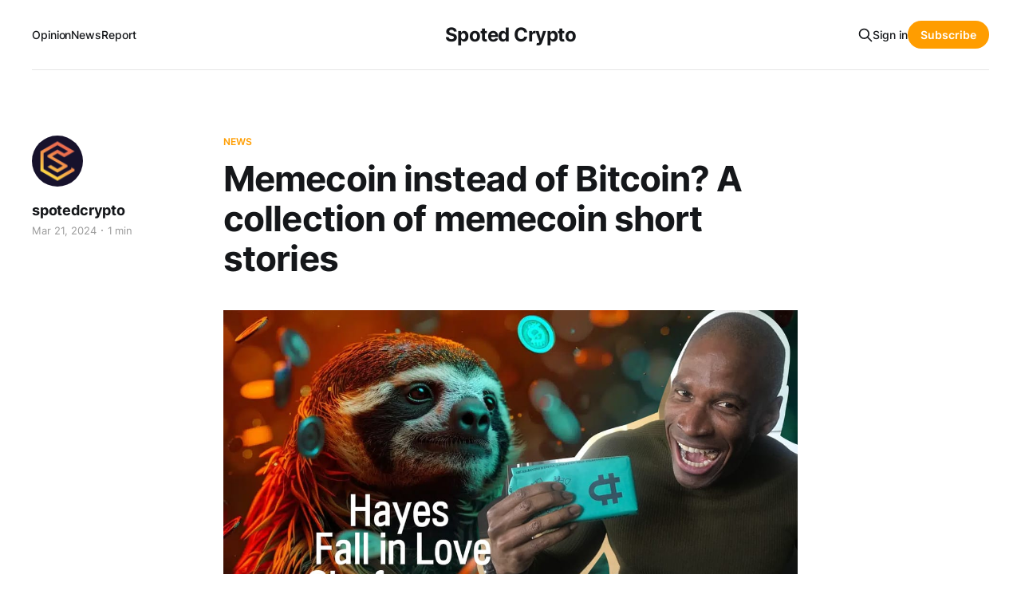

--- FILE ---
content_type: text/html; charset=utf-8
request_url: https://www.spotedcrypto.com/memecoin-instead-of-bitcoin-a-collection-of-memecoin-short-stories/
body_size: 6282
content:
<!DOCTYPE html>
<html lang="en">

<head>
    <meta charset="utf-8">
    <meta name="viewport" content="width=device-width, initial-scale=1">
    <title>Memecoin instead of Bitcoin? A collection of memecoin short stories</title>
    <link rel="stylesheet" href="https://www.spotedcrypto.com/assets/built/screen.css?v=626d3c5068">

    <link rel="icon" href="https://www.spotedcrypto.com/content/images/size/w256h256/2024/01/sported_30_30-1.png" type="image/png">
    <link rel="canonical" href="https://www.spotedcrypto.com/memecoin-instead-of-bitcoin-a-collection-of-memecoin-short-stories/">
    <meta name="referrer" content="no-referrer-when-downgrade">
    
    <meta property="og:site_name" content="Spoted Crypto">
    <meta property="og:type" content="article">
    <meta property="og:title" content="Memecoin instead of Bitcoin? A collection of memecoin short stories">
    <meta property="og:description" content="First, the meme Slerf hits Arthur Hayes. Arthur Hayes, co-founder of the global cryptocurrency exchange BitMEX, posted an image of the meme coin SLERF on X (formerly Twitter) two hours ago, saying, &quot;I got SLERF and this weekend is definitely going to be good&quot;.

Darkfarms, founder of the Solana (SOL)">
    <meta property="og:url" content="https://www.spotedcrypto.com/memecoin-instead-of-bitcoin-a-collection-of-memecoin-short-stories/">
    <meta property="og:image" content="https://www.spotedcrypto.com/content/images/size/w1200/2024/03/hayes_slerf.jpg">
    <meta property="article:published_time" content="2024-03-21T02:08:28.000Z">
    <meta property="article:modified_time" content="2024-03-21T02:09:18.000Z">
    <meta property="article:tag" content="news">
    
    <meta property="article:publisher" content="https://www.facebook.com/spotedcrypto/">
    <meta name="twitter:card" content="summary_large_image">
    <meta name="twitter:title" content="Memecoin instead of Bitcoin? A collection of memecoin short stories">
    <meta name="twitter:description" content="First, the meme Slerf hits Arthur Hayes. Arthur Hayes, co-founder of the global cryptocurrency exchange BitMEX, posted an image of the meme coin SLERF on X (formerly Twitter) two hours ago, saying, &quot;I got SLERF and this weekend is definitely going to be good&quot;.

Darkfarms, founder of the Solana (SOL)">
    <meta name="twitter:url" content="https://www.spotedcrypto.com/memecoin-instead-of-bitcoin-a-collection-of-memecoin-short-stories/">
    <meta name="twitter:image" content="https://www.spotedcrypto.com/content/images/size/w1200/2024/03/hayes_slerf.jpg">
    <meta name="twitter:label1" content="Written by">
    <meta name="twitter:data1" content="spotedcrypto">
    <meta name="twitter:label2" content="Filed under">
    <meta name="twitter:data2" content="news">
    <meta name="twitter:site" content="@spotedcryp39983">
    <meta property="og:image:width" content="1200">
    <meta property="og:image:height" content="731">
    
    <script type="application/ld+json">
{
    "@context": "https://schema.org",
    "@type": "Article",
    "publisher": {
        "@type": "Organization",
        "name": "Spoted Crypto",
        "url": "https://www.spotedcrypto.com/",
        "logo": {
            "@type": "ImageObject",
            "url": "https://www.spotedcrypto.com/content/images/size/w256h256/2024/01/sported_30_30-1.png",
            "width": 60,
            "height": 60
        }
    },
    "author": {
        "@type": "Person",
        "name": "spotedcrypto",
        "image": {
            "@type": "ImageObject",
            "url": "https://www.spotedcrypto.com/content/images/2024/01/sported_60_60.png",
            "width": 60,
            "height": 60
        },
        "url": "https://www.spotedcrypto.com/author/sean-c/",
        "sameAs": [
            "http://www.spotedcrypto.com"
        ]
    },
    "headline": "Memecoin instead of Bitcoin? A collection of memecoin short stories",
    "url": "https://www.spotedcrypto.com/memecoin-instead-of-bitcoin-a-collection-of-memecoin-short-stories/",
    "datePublished": "2024-03-21T02:08:28.000Z",
    "dateModified": "2024-03-21T02:09:18.000Z",
    "image": {
        "@type": "ImageObject",
        "url": "https://www.spotedcrypto.com/content/images/size/w1200/2024/03/hayes_slerf.jpg",
        "width": 1200,
        "height": 731
    },
    "keywords": "news",
    "description": "First, the meme Slerf hits Arthur Hayes. Arthur Hayes, co-founder of the global cryptocurrency exchange BitMEX, posted an image of the meme coin SLERF on X (formerly Twitter) two hours ago, saying, &quot;I got SLERF and this weekend is definitely going to be good&quot;.\n\nDarkfarms, founder of the Solana (SOL)-based Book of Memes (BOME) meme coin, told X that he is &quot;planning to acquire more art collections for the BOME vault&quot;. &quot;The artwork will be Creative Commons Zero, copyright free, and will be updated ",
    "mainEntityOfPage": "https://www.spotedcrypto.com/memecoin-instead-of-bitcoin-a-collection-of-memecoin-short-stories/"
}
    </script>

    <meta name="generator" content="Ghost 6.13">
    <link rel="alternate" type="application/rss+xml" title="Spoted Crypto" href="https://www.spotedcrypto.com/rss/">
    <script defer src="https://cdn.jsdelivr.net/ghost/portal@~2.56/umd/portal.min.js" data-i18n="true" data-ghost="https://www.spotedcrypto.com/" data-key="fe72d65df6631835ea29c448db" data-api="https://spotedcrypto.ghost.io/ghost/api/content/" data-locale="en" crossorigin="anonymous"></script><style id="gh-members-styles">.gh-post-upgrade-cta-content,
.gh-post-upgrade-cta {
    display: flex;
    flex-direction: column;
    align-items: center;
    font-family: -apple-system, BlinkMacSystemFont, 'Segoe UI', Roboto, Oxygen, Ubuntu, Cantarell, 'Open Sans', 'Helvetica Neue', sans-serif;
    text-align: center;
    width: 100%;
    color: #ffffff;
    font-size: 16px;
}

.gh-post-upgrade-cta-content {
    border-radius: 8px;
    padding: 40px 4vw;
}

.gh-post-upgrade-cta h2 {
    color: #ffffff;
    font-size: 28px;
    letter-spacing: -0.2px;
    margin: 0;
    padding: 0;
}

.gh-post-upgrade-cta p {
    margin: 20px 0 0;
    padding: 0;
}

.gh-post-upgrade-cta small {
    font-size: 16px;
    letter-spacing: -0.2px;
}

.gh-post-upgrade-cta a {
    color: #ffffff;
    cursor: pointer;
    font-weight: 500;
    box-shadow: none;
    text-decoration: underline;
}

.gh-post-upgrade-cta a:hover {
    color: #ffffff;
    opacity: 0.8;
    box-shadow: none;
    text-decoration: underline;
}

.gh-post-upgrade-cta a.gh-btn {
    display: block;
    background: #ffffff;
    text-decoration: none;
    margin: 28px 0 0;
    padding: 8px 18px;
    border-radius: 4px;
    font-size: 16px;
    font-weight: 600;
}

.gh-post-upgrade-cta a.gh-btn:hover {
    opacity: 0.92;
}</style>
    <script defer src="https://cdn.jsdelivr.net/ghost/sodo-search@~1.8/umd/sodo-search.min.js" data-key="fe72d65df6631835ea29c448db" data-styles="https://cdn.jsdelivr.net/ghost/sodo-search@~1.8/umd/main.css" data-sodo-search="https://spotedcrypto.ghost.io/" data-locale="en" crossorigin="anonymous"></script>
    
    <link href="https://www.spotedcrypto.com/webmentions/receive/" rel="webmention">
    <script defer src="/public/cards.min.js?v=626d3c5068"></script>
    <link rel="stylesheet" type="text/css" href="/public/cards.min.css?v=626d3c5068">
    <script defer src="/public/member-attribution.min.js?v=626d3c5068"></script>
    <script defer src="/public/ghost-stats.min.js?v=626d3c5068" data-stringify-payload="false" data-datasource="analytics_events" data-storage="localStorage" data-host="https://www.spotedcrypto.com/.ghost/analytics/api/v1/page_hit"  tb_site_uuid="9e002d5f-fdef-4b51-9f31-2f4e49757ece" tb_post_uuid="4503ccfe-1786-42ad-ba7a-783437b237e2" tb_post_type="post" tb_member_uuid="undefined" tb_member_status="undefined"></script><style>:root {--ghost-accent-color: #ff9d00;}</style>
    <!-- Google / Search Engine Tags -->
<meta itemprop="name" content="Spoted Crypto: Bitcoin, Ethereum, Cryptocurrency News & NFT Updates">
<meta itemprop="description" content="We deliver up-to-date, breaking crypto news about the latest Bitcoin, Ethereum, Blockchain, NFTs, and Altcoin trends and happenings.">

<!-- Google tag (gtag.js) -->
<script async src="https://www.googletagmanager.com/gtag/js?id=G-SH2G5YGD1S"></script>
<script>
  window.dataLayer = window.dataLayer || [];
  function gtag(){dataLayer.push(arguments);}
  gtag('js', new Date());

  gtag('config', 'G-SH2G5YGD1S');
</script>

<meta name="google-adsense-account" content="ca-pub-5092811028403915">

<script async src="https://pagead2.googlesyndication.com/pagead/js/adsbygoogle.js?client=ca-pub-5092811028403915"
     crossorigin="anonymous"></script>

<meta name="naver-site-verification" content="a43b014bd1bd4c728dcaac81a8db7002e71c454c" />

<!-- SEO Agent Installation Script -->
<script>
    const script = document.createElement('script');
    script.src = `https://api.tryjournalist.com/olayer/1f8cc145-5c7e-45ef-bbb2-6ed9ba049295?path=${window.location.pathname}`;
    script.defer = true;
    document.head.appendChild(script);
</script>


<script src="https://analytics.ahrefs.com/analytics.js" data-key="Sk6XNLepHJJ6dYnyFFUSOA" async></script>

<meta name="naver-site-verification" content="a43b014bd1bd4c728dcaac81a8db7002e71c454c" />

     
 	
<!-- Google / Search Engine Tags -->
<meta itemprop="name" content="Spoted Crypto: Bitcoin, Ethereum, Cryptocurrency News & NFT Updates">
<meta itemprop="description" content="We deliver up-to-date, breaking crypto news about the latest Bitcoin, Ethereum, Blockchain, NFTs, and Altcoin trends and happenings.">
<!-- Google tag (gtag.js) -->
<script async src="https://www.googletagmanager.com/gtag/js?id=G-SH2G5YGD1S"></script>
<script>
  window.dataLayer = window.dataLayer || [];
  function gtag(){dataLayer.push(arguments);}
  gtag('js', new Date());
  gtag('config', 'G-SH2G5YGD1S');
</script>
</head>

<body class="post-template tag-news is-head-middle-logo">
<div class="gh-site">

    <header id="gh-head" class="gh-head gh-outer">
        <div class="gh-head-inner gh-inner">
            <div class="gh-head-brand">
                <div class="gh-head-brand-wrapper">
                    
                    <a class="gh-head-logo" href="https://www.spotedcrypto.com">
                            Spoted Crypto
                    </a>
                    
                </div>
                <button class="gh-search gh-icon-btn" aria-label="Search this site" data-ghost-search><svg xmlns="http://www.w3.org/2000/svg" fill="none" viewBox="0 0 24 24" stroke="currentColor" stroke-width="2" width="20" height="20"><path stroke-linecap="round" stroke-linejoin="round" d="M21 21l-6-6m2-5a7 7 0 11-14 0 7 7 0 0114 0z"></path></svg></button>
                <button class="gh-burger"></button>
            </div>

            <nav class="gh-head-menu">
                <ul class="nav">
    <li class="nav-opinion"><a href="https://www.spotedcrypto.com/tag/opinion/">Opinion</a></li>
    <li class="nav-news"><a href="https://www.spotedcrypto.com/tag/news/">News</a></li>
    <li class="nav-report"><a href="https://www.spotedcrypto.com/tag/report/">Report</a></li>
</ul>

            </nav>

            <div class="gh-head-actions">
                    <button class="gh-search gh-icon-btn" aria-label="Search this site" data-ghost-search><svg xmlns="http://www.w3.org/2000/svg" fill="none" viewBox="0 0 24 24" stroke="currentColor" stroke-width="2" width="20" height="20"><path stroke-linecap="round" stroke-linejoin="round" d="M21 21l-6-6m2-5a7 7 0 11-14 0 7 7 0 0114 0z"></path></svg></button>
                    <div class="gh-head-members">
                                <a class="gh-head-link" href="#/portal/signin" data-portal="signin">Sign in</a>
                                <a class="gh-head-btn gh-btn gh-primary-btn" href="#/portal/signup" data-portal="signup">Subscribe</a>
                    </div>
            </div>
        </div>
    </header>

    
<main class="gh-main">
        <article class="gh-article post tag-news">

            <header class="gh-article-header gh-canvas">
                    <a class="gh-article-tag" href="https://www.spotedcrypto.com/tag/news/">news</a>

                <h1 class="gh-article-title">Memecoin instead of Bitcoin? A collection of memecoin short stories</h1>

                    <aside class="gh-article-sidebar">

        <div class="gh-author-image-list">
                <a class="gh-author-image" href="/author/sean-c/">
                        <img src="https://www.spotedcrypto.com/content/images/2024/01/sported_60_60.png" alt="spotedcrypto">
                </a>
        </div>

        <div class="gh-author-name-list">
                <h4 class="gh-author-name">
                    <a href="/author/sean-c/">spotedcrypto</a>
                </h4>
                
        </div>

        <div class="gh-article-meta">
            <div class="gh-article-meta-inner">
                <time class="gh-article-date" datetime="2024-03-21">Mar 21, 2024</time>
                    <span class="gh-article-meta-sep"></span>
                    <span class="gh-article-length">1 min</span>
            </div>
        </div>

    </aside>


                    <figure class="gh-article-image">
        <img
            srcset="/content/images/size/w300/2024/03/hayes_slerf.jpg 300w,
                    /content/images/size/w720/2024/03/hayes_slerf.jpg 720w,
                    /content/images/size/w960/2024/03/hayes_slerf.jpg 960w,
                    /content/images/size/w1200/2024/03/hayes_slerf.jpg 1200w,
                    /content/images/size/w2000/2024/03/hayes_slerf.jpg 2000w"
            sizes="(max-width: 1200px) 100vw, 1200px"
            src="/content/images/size/w1200/2024/03/hayes_slerf.jpg"
            alt="Memecoin instead of Bitcoin? A collection of memecoin short stories"
        >
    </figure>
            </header>

            <section class="gh-content gh-canvas">
                <p>First, the meme Slerf hits Arthur Hayes. Arthur Hayes, co-founder of the global cryptocurrency exchange BitMEX, posted an image of the meme coin SLERF on X (formerly Twitter) two hours ago, saying, "I got SLERF and this weekend is definitely going to be good".</p><figure class="kg-card kg-image-card"><img src="https://www.spotedcrypto.com/content/images/2024/03/book-of-meme-bome.jpeg" class="kg-image" alt="blockchain crypto cryptocurrency hayes fall in love slerf memecoin (SpotedCrypto)" loading="lazy" width="1920" height="1080" srcset="https://www.spotedcrypto.com/content/images/size/w600/2024/03/book-of-meme-bome.jpeg 600w, https://www.spotedcrypto.com/content/images/size/w1000/2024/03/book-of-meme-bome.jpeg 1000w, https://www.spotedcrypto.com/content/images/size/w1600/2024/03/book-of-meme-bome.jpeg 1600w, https://www.spotedcrypto.com/content/images/2024/03/book-of-meme-bome.jpeg 1920w" sizes="(min-width: 720px) 720px"></figure><p>Darkfarms, founder of the Solana (SOL)-based Book of Memes (BOME) meme coin, told X that he is "planning to acquire more art collections for the BOME vault". "The artwork will be Creative Commons Zero, copyright free, and will be updated on a special gallery page on Book of Mime," he explained. On CoinMarketCap, BOME is currently trading at $0.0121, up 6.41%.</p><p>BlackRock, the world's largest asset manager, has received gifts of Memecoin and NFTs from multiple addresses after depositing $100 million USDC on the Ethereum network, according to Cointelegraph. At least 40 coins and 25 NFTs, including PEPE and CryptoDickbutts S3 NFTs, were sent to addresses listed by BlackRock.</p>
            </section>

        </article>

                <div class="gh-read-next gh-canvas">
                <section class="gh-pagehead">
                    <h4 class="gh-pagehead-title">Read next</h4>
                </section>

                <div class="gh-topic gh-topic-grid">
                    <div class="gh-topic-content">
                            <article class="gh-card post">
    <a class="gh-card-link" href="/nestree-2026-roadmap/">
            <figure class="gh-card-image">
                <img
                    srcset="/content/images/size/w300/2026/01/2026_Roadmap.png 300w,
                            /content/images/size/w720/2026/01/2026_Roadmap.png 720w,
                            /content/images/size/w960/2026/01/2026_Roadmap.png 960w,
                            /content/images/size/w1200/2026/01/2026_Roadmap.png 1200w,
                            /content/images/size/w2000/2026/01/2026_Roadmap.png 2000w"
                    sizes="(max-width: 1200px) 100vw, 1200px"
                    src="/content/images/size/w720/2026/01/2026_Roadmap.png"
                    alt="Nestree 2026 Roadmap"
                >
            </figure>

        <div class="gh-card-wrapper">
            <header class="gh-card-header">
                <h3 class="gh-card-title">Nestree 2026 Roadmap</h3>
            </header>

                    <div class="gh-card-excerpt">Bridging Physical Value and Token Economy

After five years of building blockchain infrastructure, Nestree is preparing for a new leap in 2026. We aim to create an ecosystem that delivers real value to users, going beyond technological innovation. This is the core of Nestree&#39;s 2026 vision: transforming from</div>

            <footer class="gh-card-footer">
                <span class="gh-card-author">Spotedcrypto</span>
                <time class="gh-card-date" datetime="2026-01-02">Jan 2, 2026</time>
            </footer>
        </div>
    </a>
</article>                            <article class="gh-card post">
    <a class="gh-card-link" href="/nestree-acquires-management-rights-of-hello-market-koreas-4th-largest-secondhand-trading-platform/">
            <figure class="gh-card-image">
                <img
                    srcset="/content/images/size/w300/2025/11/Artboard-1.png 300w,
                            /content/images/size/w720/2025/11/Artboard-1.png 720w,
                            /content/images/size/w960/2025/11/Artboard-1.png 960w,
                            /content/images/size/w1200/2025/11/Artboard-1.png 1200w,
                            /content/images/size/w2000/2025/11/Artboard-1.png 2000w"
                    sizes="(max-width: 1200px) 100vw, 1200px"
                    src="/content/images/size/w720/2025/11/Artboard-1.png"
                    alt="Nestree Acquires Management Rights of &#x27;Hello Market,&#x27; Korea&#x27;s 4th Largest Secondhand Trading Platform"
                >
            </figure>

        <div class="gh-card-wrapper">
            <header class="gh-card-header">
                <h3 class="gh-card-title">Nestree Acquires Management Rights of &#x27;Hello Market,&#x27; Korea&#x27;s 4th Largest Secondhand Trading Platform</h3>
            </header>

                    <div class="gh-card-excerpt">* Acquires major platform with 800K MAU and ₩20B monthly GMV
 * Plans to provide new secondhand trading experience through Web3 ecosystem integration


[Overview]

Nestree has secured management rights of &#39;Hello Market,&#39; Korea&#39;s 4th largest secondhand trading platform, as of October 16, 2025. Through this acquisition, Nestree has</div>

            <footer class="gh-card-footer">
                <span class="gh-card-author">Spotedcrypto</span>
                <time class="gh-card-date" datetime="2025-11-06">Nov 6, 2025</time>
            </footer>
        </div>
    </a>
</article>                            <article class="gh-card post">
    <a class="gh-card-link" href="/top-tools-to-track-the-crypto-market-live-today-2/">
            <figure class="gh-card-image">
                <img
                    srcset="https://images.unsplash.com/photo-1640143662254-689f48d1ac99?crop&#x3D;entropy&amp;cs&#x3D;tinysrgb&amp;fit&#x3D;max&amp;fm&#x3D;jpg&amp;ixid&#x3D;M3w0NjcwNzZ8MHwxfHNlYXJjaHwxOHx8Y3J5cHRvJTIwbWFya2V0JTIwbGl2ZXxlbnwwfHx8fDE3NDMxNTAyNDZ8MA&amp;ixlib&#x3D;rb-4.0.3&amp;q&#x3D;80&amp;w&#x3D;300 300w,
                            https://images.unsplash.com/photo-1640143662254-689f48d1ac99?crop&#x3D;entropy&amp;cs&#x3D;tinysrgb&amp;fit&#x3D;max&amp;fm&#x3D;jpg&amp;ixid&#x3D;M3w0NjcwNzZ8MHwxfHNlYXJjaHwxOHx8Y3J5cHRvJTIwbWFya2V0JTIwbGl2ZXxlbnwwfHx8fDE3NDMxNTAyNDZ8MA&amp;ixlib&#x3D;rb-4.0.3&amp;q&#x3D;80&amp;w&#x3D;720 720w,
                            https://images.unsplash.com/photo-1640143662254-689f48d1ac99?crop&#x3D;entropy&amp;cs&#x3D;tinysrgb&amp;fit&#x3D;max&amp;fm&#x3D;jpg&amp;ixid&#x3D;M3w0NjcwNzZ8MHwxfHNlYXJjaHwxOHx8Y3J5cHRvJTIwbWFya2V0JTIwbGl2ZXxlbnwwfHx8fDE3NDMxNTAyNDZ8MA&amp;ixlib&#x3D;rb-4.0.3&amp;q&#x3D;80&amp;w&#x3D;960 960w,
                            https://images.unsplash.com/photo-1640143662254-689f48d1ac99?crop&#x3D;entropy&amp;cs&#x3D;tinysrgb&amp;fit&#x3D;max&amp;fm&#x3D;jpg&amp;ixid&#x3D;M3w0NjcwNzZ8MHwxfHNlYXJjaHwxOHx8Y3J5cHRvJTIwbWFya2V0JTIwbGl2ZXxlbnwwfHx8fDE3NDMxNTAyNDZ8MA&amp;ixlib&#x3D;rb-4.0.3&amp;q&#x3D;80&amp;w&#x3D;1200 1200w,
                            https://images.unsplash.com/photo-1640143662254-689f48d1ac99?crop&#x3D;entropy&amp;cs&#x3D;tinysrgb&amp;fit&#x3D;max&amp;fm&#x3D;jpg&amp;ixid&#x3D;M3w0NjcwNzZ8MHwxfHNlYXJjaHwxOHx8Y3J5cHRvJTIwbWFya2V0JTIwbGl2ZXxlbnwwfHx8fDE3NDMxNTAyNDZ8MA&amp;ixlib&#x3D;rb-4.0.3&amp;q&#x3D;80&amp;w&#x3D;2000 2000w"
                    sizes="(max-width: 1200px) 100vw, 1200px"
                    src="https://images.unsplash.com/photo-1640143662254-689f48d1ac99?crop&#x3D;entropy&amp;cs&#x3D;tinysrgb&amp;fit&#x3D;max&amp;fm&#x3D;jpg&amp;ixid&#x3D;M3w0NjcwNzZ8MHwxfHNlYXJjaHwxOHx8Y3J5cHRvJTIwbWFya2V0JTIwbGl2ZXxlbnwwfHx8fDE3NDMxNTAyNDZ8MA&amp;ixlib&#x3D;rb-4.0.3&amp;q&#x3D;80&amp;w&#x3D;720"
                    alt="Gold Bitcoin, ADA, and LTC coins on a festive red and white background, symbolizing crypto market tracking during the holiday season."
                >
            </figure>

        <div class="gh-card-wrapper">
            <header class="gh-card-header">
                <h3 class="gh-card-title">Top Tools to Track the Crypto Market Live Today</h3>
            </header>

                    <div class="gh-card-excerpt">Introduction to Crypto Market Tracking: Why It Matters

The cryptocurrency market operates in a dynamic and volatile environment where prices can fluctuate dramatically within minutes. Tracking the crypto market live is crucial for both casual investors and seasoned traders seeking to make informed decisions. With thousands of cryptocurrencies and tokens</div>

            <footer class="gh-card-footer">
                <span class="gh-card-author">Spotedcrypto</span>
                <time class="gh-card-date" datetime="2025-03-28">Mar 28, 2025</time>
            </footer>
        </div>
    </a>
</article>                    </div>
                </div>
            </div>

        </main>

    <footer class="gh-foot gh-outer">
        <div class="gh-foot-inner gh-inner">
                <section class="gh-subscribe">
                    <h3 class="gh-subscribe-title">Subscribe to Spoted Crypto</h3>
                        <div class="gh-subscribe-description">Don&#x27;t miss out on the latest news. Sign up now to get access to the library of members-only articles.</div>
                    <button class="gh-subscribe-btn gh-btn" data-portal="signup"><svg width="20" height="20" viewBox="0 0 20 20" fill="none" stroke="currentColor" xmlns="http://www.w3.org/2000/svg">
    <path d="M3.33332 3.33334H16.6667C17.5833 3.33334 18.3333 4.08334 18.3333 5.00001V15C18.3333 15.9167 17.5833 16.6667 16.6667 16.6667H3.33332C2.41666 16.6667 1.66666 15.9167 1.66666 15V5.00001C1.66666 4.08334 2.41666 3.33334 3.33332 3.33334Z" stroke-width="1.5" stroke-linecap="round" stroke-linejoin="round"/>
    <path d="M18.3333 5L9.99999 10.8333L1.66666 5" stroke-width="1.5" stroke-linecap="round" stroke-linejoin="round"/>
</svg> Subscribe now</button>
                </section>

            <nav class="gh-foot-menu">
                <ul class="nav">
    <li class="nav-sign-up"><a href="#/portal/">Sign up</a></li>
    <li class="nav-learn"><a href="https://www.spotedcrypto.com/tag/learn/">Learn</a></li>
    <li class="nav-about-us"><a href="https://www.spotedcrypto.com/about/">About Us</a></li>
</ul>

            </nav>

            <div class="gh-copyright">
                    Powered by Nestree
            </div>
        </div>
    </footer>

</div>

    <div class="pswp" tabindex="-1" role="dialog" aria-hidden="true">
    <div class="pswp__bg"></div>

    <div class="pswp__scroll-wrap">
        <div class="pswp__container">
            <div class="pswp__item"></div>
            <div class="pswp__item"></div>
            <div class="pswp__item"></div>
        </div>

        <div class="pswp__ui pswp__ui--hidden">
            <div class="pswp__top-bar">
                <div class="pswp__counter"></div>

                <button class="pswp__button pswp__button--close" title="Close (Esc)"></button>
                <button class="pswp__button pswp__button--share" title="Share"></button>
                <button class="pswp__button pswp__button--fs" title="Toggle fullscreen"></button>
                <button class="pswp__button pswp__button--zoom" title="Zoom in/out"></button>

                <div class="pswp__preloader">
                    <div class="pswp__preloader__icn">
                        <div class="pswp__preloader__cut">
                            <div class="pswp__preloader__donut"></div>
                        </div>
                    </div>
                </div>
            </div>

            <div class="pswp__share-modal pswp__share-modal--hidden pswp__single-tap">
                <div class="pswp__share-tooltip"></div>
            </div>

            <button class="pswp__button pswp__button--arrow--left" title="Previous (arrow left)"></button>
            <button class="pswp__button pswp__button--arrow--right" title="Next (arrow right)"></button>

            <div class="pswp__caption">
                <div class="pswp__caption__center"></div>
            </div>
        </div>
    </div>
</div>
<script src="https://www.spotedcrypto.com/assets/built/main.min.js?v=626d3c5068"></script>



</body>

</html>


--- FILE ---
content_type: text/html; charset=utf-8
request_url: https://www.google.com/recaptcha/api2/aframe
body_size: 269
content:
<!DOCTYPE HTML><html><head><meta http-equiv="content-type" content="text/html; charset=UTF-8"></head><body><script nonce="WNMjqR-4jRsgpp87bXJqKQ">/** Anti-fraud and anti-abuse applications only. See google.com/recaptcha */ try{var clients={'sodar':'https://pagead2.googlesyndication.com/pagead/sodar?'};window.addEventListener("message",function(a){try{if(a.source===window.parent){var b=JSON.parse(a.data);var c=clients[b['id']];if(c){var d=document.createElement('img');d.src=c+b['params']+'&rc='+(localStorage.getItem("rc::a")?sessionStorage.getItem("rc::b"):"");window.document.body.appendChild(d);sessionStorage.setItem("rc::e",parseInt(sessionStorage.getItem("rc::e")||0)+1);localStorage.setItem("rc::h",'1768900586189');}}}catch(b){}});window.parent.postMessage("_grecaptcha_ready", "*");}catch(b){}</script></body></html>